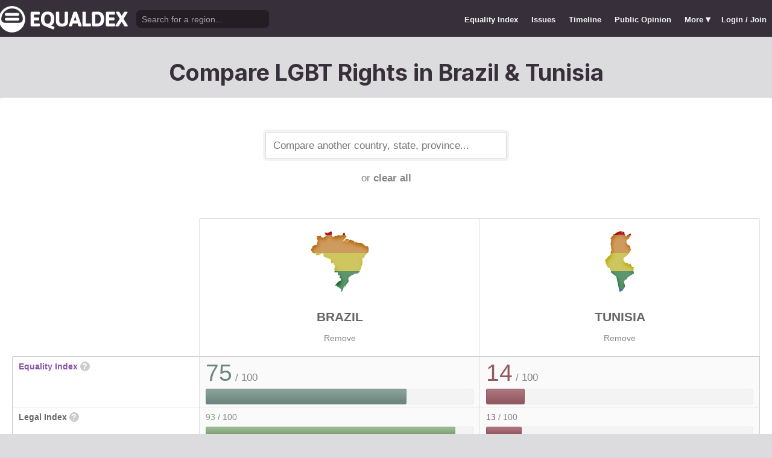

--- FILE ---
content_type: text/html; charset=utf-8
request_url: https://www.equaldex.com/compare/brazil/tunisia
body_size: 6440
content:
<!DOCTYPE html PUBLIC "-//W3C//DTD XHTML 1.0 Strict//EN" "http://www.w3.org/TR/xhtml1/DTD/xhtml1-strict.dtd"> 
<html xmlns="http://www.w3.org/1999/xhtml" xml:lang="en"> 
<head>
<title>Compare LGBT Rights in Brazil &amp; Tunisia | Equaldex</title> 
<meta name="title" content="Compare LGBT Rights in Brazil &amp; Tunisia | Equaldex" />
<meta name="description" content="Compare LGBT rights and public opinion data between any country, state, or province." /> 
<meta name="keywords" content="LGBT Rights, Gay Marriage, Human Rights, Equality, Data, LGBT Database, LGBT Rights By Country, Equaldex, Equalitopia, Equality, Gay Rights" /> 
<meta http-equiv="Content-Type" content="text/html; charset=iso-8859-1" />
<link rel="shortcut icon" href="/favicon.png">
<link href="/css/style2.css?7" rel="stylesheet" type="text/css" />
<meta name="viewport" content="width=device-width, initial-scale=1.0, maximum-scale=1.0, user-scalable=0" />
<link rel="preconnect" href="https://fonts.googleapis.com">
<link rel="preconnect" href="https://fonts.gstatic.com" crossorigin>
<link href="https://fonts.googleapis.com/css2?family=Inter:wght@100;200;300;400;500;600;700;800;900&display=swap" rel="stylesheet">
<link href='//fonts.googleapis.com/css?family=Asap:400,700' rel='stylesheet' type='text/css' />
<link href="//fonts.googleapis.com/css?family=Open+Sans:300italic,400italic,600italic,700italic,300,400,600,700&amp;lang=en" rel="stylesheet" title="Open Sans Stylesheet" />
<link rel="search" type="application/opensearchdescription+xml" href="https://www.equaldex.com/opensearchdescription.xml" title="Equaldex" />
  <meta property="og:image" content="https://www.equaldex.com/media/logos/equaldex-logo-mark.png" /><meta name="og:title" content="Compare LGBT Rights in Brazil &amp; Tunisia | Equaldex" />
<meta name="og:type" content="article" /> 
<meta name="og:description" content="Compare LGBT rights and public opinion data between any country, state, or province." /> 
<meta name="og:site_name" content="Equaldex" /> 
<meta name="twitter:card" content="summary">
<meta name="twitter:site" content="@equaldex">
<meta name="twitter:creator" content="@equaldex">
<meta name="twitter:title" content="Compare LGBT Rights in Brazil &amp; Tunisia | Equaldex">
<meta name="twitter:description" content="Compare LGBT rights and public opinion data between any country, state, or province.">
<script type="1a080dbb65f05d0a39b2659e-text/javascript" src="https://code.jquery.com/jquery-1.12.1.min.js"></script>
<script type="1a080dbb65f05d0a39b2659e-text/javascript" src="/js/jquery-ui.js"></script> <!-- DIALOG -->
<script type="1a080dbb65f05d0a39b2659e-text/javascript" src="/js/equaldex.js?21"></script>
<script type="1a080dbb65f05d0a39b2659e-module" src="/js/cookieconsent-config.js?2"></script>
<link rel="stylesheet" href="https://cdn.jsdelivr.net/gh/orestbida/cookieconsent@v3.0.0-rc.17/dist/cookieconsent.css">
<script type="1a080dbb65f05d0a39b2659e-text/javascript">
window.dataLayer = window.dataLayer || [];
function gtag(){dataLayer.push(arguments);}
gtag('consent', 'default', {
  'analytics_storage': 'denied'
});
</script>
<script async src="https://www.googletagmanager.com/gtag/js?id=G-04LREBKZLE" type="1a080dbb65f05d0a39b2659e-text/javascript">
</script>
<script type="1a080dbb65f05d0a39b2659e-text/javascript">
  window.dataLayer = window.dataLayer || [];
  function gtag(){dataLayer.push(arguments);}
  gtag('js', new Date());
  gtag('config', 'G-04LREBKZLE');
</script>
<script type="1a080dbb65f05d0a39b2659e-text/javascript">
  function consentGranted() {
    gtag('consent', 'update', {
      'analytics_storage': 'granted'
    });
  }
  function consentRevoked() {
    gtag('consent', 'update', {
      'analytics_storage': 'denied'
    });
  }

  const language = navigator.language || navigator.languages[0];
  const skipCountries = ['CA', 'AU', 'SG', 'JP', 'IN', 'KR', 'BR'];
  const shouldSkip = skipCountries.some(countryCode => language.endsWith('-' + countryCode));
  if(shouldSkip){
    consentGranted();
  }
</script>
<link href="/css/mapglyphs/mapglyphs.css" rel="stylesheet">
<link href="/css/style2.css" rel="stylesheet"></head>
<body>
<script type="1a080dbb65f05d0a39b2659e-text/javascript">
const datepast = '0000-01-01';
const datefuture = '9999-12-12';
const INFO_COLOR1 = 'aa5555';
const INFO_COLOR2 = '556688';
const INFO_COLOR3 = '88aa77';
isLoaded = false;  
window.google_analytics_uacct = "UA-246960-7"; /*Adsense Tracking*/
</script>
<div id="bodywrap">
<div id="header">

  

  <div class="contentw">
    <div class="headerleft">
      <div class="hamburger"><div class="hamburger-inner"></div></div>
      <h1 id="logo"><a href="/"></a></h1>
      <div id="search">
        <form action="/search" method="GET">
                    <div id="searchwrap"><input id="searchbox" type="text" name="q" placeholder="Search for a region..." /></div>
        </form>
      </div>
          </div>
    <ul id="topnav">      
      <li class="topnav_mobile"><a href="/" title="Home">Home</a></li>
      <li class=""><a href="/equality-index" title="LGBT Equality Index">Equality Index</a></li>
      <li class=""><a href="/issue/homosexuality" title="LGBT Issues">Issues</a></li>
      <li class=""><a href="/timeline" title="Timeline of LGBT Rights">Timeline</a></li>
      <li class=""><a href="/surveys" title="LGBT Rights Surveys">Public Opinion</a></li>
<li class="hashiddennav"><a>More <span style="font-size:1.2em">&#9662;</a><ul class="hiddennav"><li><a href="/rate">⭐️ Rate Your Region</a></li><li><a href="/compare">Compare</li><li><a href="/organizations">Organizations</a></li><li><a href="/edit">Editor Dashboard</a></li><li><a href="/help">Help</a></li></ul></li><li><a href="/login?redirect=%2Fcompare%2Fbrazil%2Ftunisia">Login / Join</a></li>      
      </ul>
  </div>
</div>
<div id="container" class="contentw">
<div id="h1">
	<h1>Compare LGBT Rights in Brazil &amp; Tunisia</h1></div>



<div id="content">
	<div class="wrap">

	

		<div style="max-width:400px;font-size:1.2em;margin:auto;padding:2em 0 2em"><form>
			<input type="text" class="sexy regionCompareSelector" size="20" name="region" id="region" placeholder="Compare another country, state, province..." /><div class="subtle center padt">or <a href="/compare">clear all</a></div><input type="hidden" name="compareRegions" value="brazil/tunisia">		</form></div>

<div class="unwrap scrollx"><div class="wrap" style=""><table class="sleek compareTable"><thead class="transparent"><tr><th width="25%" style="min-width:180px"></th><th class="rvlog_field tabTop tabTopLeft" style="padding-bottom:1.5em;" width="37.5%"><div class="pad center" style="font-size:1.8em;"><i class="mg map-br mg-4x rainbow"></i></div><div class="compareTopicLabel"><a href="/region/brazil">Brazil</a></div><div class="center"><a href="/compare/tunisia" class="subtle warningLink" style="font-weight:normal;">Remove</a></div></th><th class="rvlog_field tabTop tabTopRight" style="padding-bottom:1.5em;" width="37.5%"><div class="pad center" style="font-size:1.8em;"><i class="mg map-tn mg-4x rainbow"></i></div><div class="compareTopicLabel"><a href="/region/tunisia">Tunisia</a></div><div class="center"><a href="/compare/brazil" class="subtle warningLink" style="font-weight:normal;">Remove</a></div></th></tr></thead><tbody class="flushTopRight flushBottomRight"><tr><td class="rvlog_field"><a href="/equality-index">Equality Index</a> <span id="ei_help" class="helpicon" data-tooltip title="Equaldex's Equality Index is a rating from 0 to 100 (with 100 being the most equal) to help visualize the legal rights and public attitudes towards LGBTQ+ people in a given region. It is the average of the Legal Index and the Public Opinion Index. If public opinion data is not available in a given region, the Equality Index will be the same as the Legal Index.">?</span></td><td style="vertical-align:middle;"><div class="marginBottomS"><span class="huge" style="line-height:1em;color:rgb(110,136,128)">75</span><span class="subtle big"> / 100</span></div><div class="ei_meter"><div class="ei_meter_bar" style="width:74.856%;border:1px solid rgb(110,136,128);
						border-bottom:1px solid rgb(80,106,98);
						background-image:linear-gradient(0deg, rgb(110,136,128) 14%, rgb(140,166,158) 100%);"></div></div></td><td style="vertical-align:middle;"><div class="marginBottomS"><span class="huge" style="line-height:1em;color:rgb(146,90,99)">14</span><span class="subtle big"> / 100</span></div><div class="ei_meter"><div class="ei_meter_bar" style="width:14.083%;border:1px solid rgb(146,90,99);
						border-bottom:1px solid rgb(116,60,69);
						background-image:linear-gradient(0deg, rgb(146,90,99) 14%, rgb(176,120,129) 100%);"></div></div></td></tr><tr><td class="rvlog_field">Legal Index <span id="ei_help" class="helpicon" data-tooltip title="The Legal Index measures the current legal status of over a dozen LGBTQ+ issues, including the legal status of homosexuality, same-sex marriage, the right to change legal gender, etc.">?</span></td><td style="vertical-align:middle;"><div class="marginBottomS"><span class="" style="line-height:1em;color:rgb(129,161,121)">93</span><span class="subtle"> / 100</span></div><div class="ei_meter"><div class="ei_meter_bar" style="width:93.125%;border:1px solid rgb(129,161,121);
						border-bottom:1px solid rgb(99,131,91);
						background-image:linear-gradient(0deg, rgb(129,161,121) 14%, rgb(159,191,151) 100%);;height:12px"></div></div></td><td style="vertical-align:middle;"><div class="marginBottomS"><span class="" style="line-height:1em;color:rgb(148,89,98)">13</span><span class="subtle"> / 100</span></div><div class="ei_meter"><div class="ei_meter_bar" style="width:12.857%;border:1px solid rgb(148,89,98);
						border-bottom:1px solid rgb(118,59,68);
						background-image:linear-gradient(0deg, rgb(148,89,98) 14%, rgb(178,119,128) 100%);;height:12px"></div></div></td></tr><tr><td class="rvlog_field">Public Opinion Index <span id="ei_help" class="helpicon" data-tooltip title="The Public Opinion Index measures public attitudes towards LGBTQ+ people using surveys and polls from reputable organizations.">?</span></td><td style="vertical-align:middle;"><div class="marginBottomS"><span class="" style="line-height:1em;color:rgb(92,111,134)">57</span><span class="subtle"> / 100</span></div><div class="ei_meter"><div class="ei_meter_bar" style="width:56.587%;border:1px solid rgb(92,111,134);
						border-bottom:1px solid rgb(62,81,104);
						background-image:linear-gradient(0deg, rgb(92,111,134) 14%, rgb(122,141,164) 100%);;height:12px"></div></div></td><td style="vertical-align:middle;"><div class="marginBottomS"><span class="" style="line-height:1em;color:rgb(144,90,101)">15</span><span class="subtle"> / 100</span></div><div class="ei_meter"><div class="ei_meter_bar" style="width:15.308%;border:1px solid rgb(144,90,101);
						border-bottom:1px solid rgb(114,60,71);
						background-image:linear-gradient(0deg, rgb(144,90,101) 14%, rgb(174,120,131) 100%);;height:12px"></div></div></td></tr><tr><td colspan="3" class="tableDivider big center" style="height:1.2em">Law</td></tr><tr><td class="rvlog_field">Homosexual activity</td><td><b style="color:#88aa77;">Legal</b><br /><span class="subtle">Since 1830</span></td><td><b style="color:#99585f;">Illegal (imprisonment as punishment)</b><br /><span class="subtle">Since 1913</span></td></tr><tr><td class="rvlog_field">Same-sex marriage</td><td><b style="color:#88aa77;">Legal</b><br /><span class="subtle">Since 2013</span></td><td><b style="color:#99585f;">Unrecognized</b></td></tr><tr><td class="rvlog_field">Censorship of LGBT issues</td><td><b style="color:#666666;">Varies by Region</b><br /><span class="subtle">Since 2015</span></td><td><b style="color:#a1565a;">Imprisonment as punishment</b><br /><span class="subtle">Since 2004</span></td></tr><tr><td class="rvlog_field">Right to change legal gender</td><td><b style="color:#88aa77;">Legal, no restrictions</b><br /><span class="subtle">Since 2018</span></td><td><b style="color:#66627d;">Legal, but requires surgery</b><br /><span class="subtle">Since 2018</span></td></tr><tr><td class="rvlog_field">Gender-affirming care</td><td><b style="color:#556688;">Legal, but banned for minors</b><br /><span class="subtle">Since 2025</span></td><td><b style="color:#88aa77;">Legal</b></td></tr><tr><td class="rvlog_field">Legal recognition of non-binary gender</td><td><b style="color:#666666;">Varies by Region</b><br /><span class="subtle">Since 2020</span></td><td><b style="color:#aa5555;">Not legally recognized</b></td></tr><tr><td class="rvlog_field">Hate crime protections</td><td><b style="color:#88aa77;">Sexual orientation and gender identity</b><br /><span class="subtle">Since 2019</span></td><td><b style="color:#aa5555;">No protections</b></td></tr><tr><td class="rvlog_field">LGBT discrimination</td><td><b style="color:#88aa77;">Illegal</b><br /><span class="subtle">Since 2019</span></td><td><b style="color:#aa5555;">No protections</b></td></tr><tr><td class="rvlog_field">LGBT employment discrimination</td><td><b style="color:#88aa77;">Sexual orientation and gender identity</b><br /><span class="subtle">Since 2019</span></td><td><b style="color:#aa5555;">No protections</b></td></tr><tr><td class="rvlog_field">LGBT housing discrimination</td><td><b style="color:#88aa77;">Sexual orientation and gender identity</b><br /><span class="subtle">Since 2019</span></td><td><b style="color:#aa5555;">No protections</b></td></tr><tr><td class="rvlog_field">Same-sex adoption</td><td><b style="color:#88aa77;">Legal</b></td><td><span class="subtle">Unknown</span></td></tr><tr><td class="rvlog_field">Intersex infant surgery</td><td><b style="color:#aa5555;">Not banned</b><br /><span class="subtle">Since 2023</span></td><td><b style="color:#aa5555;">Not banned</b></td></tr><tr><td class="rvlog_field">Serving openly in military</td><td><b style="color:#88aa77;">Legal</b><br /><span class="subtle">Since 2013</span></td><td><b style="color:#666666;">Ambiguous</b><br /><span class="subtle">Since 1957</span></td></tr><tr><td class="rvlog_field">Blood donations by MSMs</td><td><b style="color:#88aa77;">Legal</b><br /><span class="subtle">Since 2020</span></td><td><b style="color:#666666;">N/A</b></td></tr><tr><td class="rvlog_field">Conversion therapy</td><td><b style="color:#88aa77;">Banned</b><br /><span class="subtle">Since 2018</span></td><td><b style="color:#aa5555;">Not banned</b></td></tr><tr><td class="rvlog_field">Equal age of consent</td><td><b style="color:#88aa77;">Equal</b><br /><span class="subtle">Since 1830</span></td><td><b style="color:#666666;">N/A</b></td></tr><tr><td colspan="3" class="tableDivider big center" style="height:1.2em">Public Opinion</td></tr><tr><td class="rvlog_field"><a href="/surveys/acceptance-of-homosexuals-as-neighbors" style="color:inherit;">Acceptance of homosexuals as neighbors</a><br /><em class="subtle" style="font-weight:normal;">(World Values Survey, 2017-2022)</em></td><td><div style="color:#88aa77;padding:.4em 0 .3em;"><b style="font-size:1.6em;">93%</b> Did not mention homosexuals</div><div class="barChart marginBottomS"><div class="barChartBarHolder" style="height:12px"><div class="barChartBar" style="background-color:#88aa77;width:93.25%;"></div><div class="barChartBar" style="background-color:#aa5555;width:6.75%;float:right"></div></div></div><div style="color:#aa5555;text-align:right"><b>7%</b> Mentioned homosexuals</div></td><td><div style="color:#88aa77;padding:.4em 0 .3em;"><b style="font-size:1.6em;">40%</b> Did not mention homosexuals</div><div class="barChart marginBottomS"><div class="barChartBarHolder" style="height:12px"><div class="barChartBar" style="background-color:#88aa77;width:39.98%;"></div><div class="barChartBar" style="background-color:#aa5555;width:54.88%;float:right"></div></div></div><div style="color:#aa5555;text-align:right"><b>55%</b> Mentioned homosexuals</div></td></tr><tr><td class="rvlog_field"><a href="/surveys/justifiability-of-homosexuality" style="color:inherit;">Justifiability of homosexuality</a><br /><em class="subtle" style="font-weight:normal;">(World Values Survey, 2017-2022)</em></td><td><div style="color:#88aa77;padding:.4em 0 .3em;"><b style="font-size:1.6em;">25%</b> Justifiable</div><div class="barChart marginBottomS"><div class="barChartBarHolder" style="height:12px"><div class="barChartBar" style="background-color:#88aa77;width:25.03%;"></div><div class="barChartBar" style="background-color:#aa5555;width:33.14%;float:right"></div></div></div><div style="color:#aa5555;text-align:right"><b>33%</b> Not justifiable</div></td><td><div style="color:#88aa77;padding:.4em 0 .3em;"><b style="font-size:1.6em;">1%</b> Justifiable</div><div class="barChart marginBottomS"><div class="barChartBarHolder" style="height:12px"><div class="barChartBar" style="background-color:#88aa77;width:0.75%;"></div><div class="barChartBar" style="background-color:#aa5555;width:93.96%;float:right"></div></div></div><div style="color:#aa5555;text-align:right"><b>94%</b> Not justifiable</div></td></tr><tr><td class="rvlog_field"><a href="/surveys/ipsos-lgbt-pride-2021-global-survey" style="color:inherit;">Views on same-sex marriage or other legal recognition</a><br /><em class="subtle" style="font-weight:normal;">(Ipsos, April–May, 2021)</em></td><td><div style="color:#88aa77;padding:.4em 0 .3em;"><b style="font-size:1.6em;">68%</b> Support</div><div class="barChart marginBottomS"><div class="barChartBarHolder" style="height:12px"><div class="barChartBar" style="background-color:#88aa77;width:68.00%;"></div><div class="barChartBar" style="background-color:#aa5555;width:18.00%;float:right"></div></div></div><div style="color:#aa5555;text-align:right"><b>18%</b> Against</div></td><td><div class="subtle">Region not surveyed</div></td></tr><tr><td class="rvlog_field"><a href="/surveys/ipsos-lgbt-pride-2021-global-survey-adoption" style="color:inherit;">Views on same-sex couples' right to adopt</a><br /><em class="subtle" style="font-weight:normal;">(Ipsos, April–May, 2021)</em></td><td><div style="color:#88aa77;padding:.4em 0 .3em;"><b style="font-size:1.6em;">69%</b> Agree</div><div class="barChart marginBottomS"><div class="barChartBarHolder" style="height:12px"><div class="barChartBar" style="background-color:#88aa77;width:69.00%;"></div><div class="barChartBar" style="background-color:#aa5555;width:25.00%;float:right"></div></div></div><div style="color:#aa5555;text-align:right"><b>25%</b> Disagree</div></td><td><div class="subtle">Region not surveyed</div></td></tr><tr><td class="rvlog_field"><a href="/surveys/opinion-on-same-sex-couples-as-parents" style="color:inherit;">Opinion on same-sex couples as parents</a><br /><em class="subtle" style="font-weight:normal;">(World Values Survey, 2017-2020)</em></td><td><div style="color:#88aa77;padding:.4em 0 .3em;"><b style="font-size:1.6em;">52%</b> Agree</div><div class="barChart marginBottomS"><div class="barChartBarHolder" style="height:12px"><div class="barChartBar" style="background-color:#88aa77;width:51.80%;"></div><div class="barChartBar" style="background-color:#aa5555;width:28.50%;float:right"></div></div></div><div style="color:#aa5555;text-align:right"><b>29%</b> Disagree</div></td><td><div class="subtle">Region not surveyed</div></td></tr><tr><td class="rvlog_field"><a href="/surveys/pew-global-attitudes-on-homosexuality-2019" style="color:inherit;">"Should society accept homosexuality?"</a><br /><em class="subtle" style="font-weight:normal;">(Pew Research Center, May–October, 2019)</em></td><td><div style="color:#88aa77;padding:.4em 0 .3em;"><b style="font-size:1.6em;">67%</b> Yes</div><div class="barChart marginBottomS"><div class="barChartBarHolder" style="height:12px"><div class="barChartBar" style="background-color:#88aa77;width:67.00%;"></div><div class="barChartBar" style="background-color:#aa5555;width:23.00%;float:right"></div></div></div><div style="color:#aa5555;text-align:right"><b>23%</b> No</div></td><td><div style="color:#88aa77;padding:.4em 0 .3em;"><b style="font-size:1.6em;">9%</b> Yes</div><div class="barChart marginBottomS"><div class="barChartBarHolder" style="height:12px"><div class="barChartBar" style="background-color:#88aa77;width:9.00%;"></div><div class="barChartBar" style="background-color:#aa5555;width:72.00%;float:right"></div></div></div><div style="color:#aa5555;text-align:right"><b>72%</b> No</div></td></tr><tr><td class="rvlog_field"><a href="/surveys/acceptance-of-homosexuality-arab-barometer" style="color:inherit;">Acceptance of homosexuality (Arab countries)</a><br /><em class="subtle" style="font-weight:normal;">(BBC News Arabic / Arab Barometer, 2018-2019)</em></td><td><div class="subtle">Region not surveyed</div></td><td><div style="color:#88aa77;padding:.4em 0 .3em;"><b style="font-size:1.6em;">7%</b> Yes</div><div class="barChart marginBottomS"><div class="barChartBarHolder" style="height:12px"><div class="barChartBar" style="background-color:#88aa77;width:7.00%;"></div><div class="barChartBar" style="background-color:#aa5555;width:93.00%;float:right"></div></div></div><div style="color:#aa5555;text-align:right"><b>93%</b> No / Unsure / Did Not Answer</div></td></tr><tr><td class="rvlog_field"><a href="/surveys/support-for-same-sex-marriage-north-and-south-america" style="color:inherit;">Support for same-sex marriage (North and South America)</a><br /><em class="subtle" style="font-weight:normal;">(AmericasBarometer, 2016-2017)</em></td><td><div style="color:#88aa77;padding:.4em 0 .3em;"><b style="font-size:1.6em;">52%</b> Approve</div><div class="barChart marginBottomS"><div class="barChartBarHolder" style="height:12px"><div class="barChartBar" style="background-color:#88aa77;width:52.10%;"></div><div class="barChartBar" style="background-color:#aa5555;width:47.90%;float:right"></div></div></div><div style="color:#aa5555;text-align:right"><b>48%</b> Disapprove</div></td><td><div class="subtle">Region not surveyed</div></td></tr><tr><td class="rvlog_field"><a href="/surveys/acceptance-of-gay-people-in-public-office-north-and-south-america" style="color:inherit;">Acceptance of gay people in public office (North and South America)</a><br /><em class="subtle" style="font-weight:normal;">(AmericasBarometer, 2016-2017)</em></td><td><div style="color:#88aa77;padding:.4em 0 .3em;"><b style="font-size:1.6em;">64%</b> Approve</div><div class="barChart marginBottomS"><div class="barChartBarHolder" style="height:12px"><div class="barChartBar" style="background-color:#88aa77;width:64.10%;"></div><div class="barChartBar" style="background-color:#aa5555;width:35.90%;float:right"></div></div></div><div style="color:#aa5555;text-align:right"><b>36%</b> Disapprove</div></td><td><div class="subtle">Region not surveyed</div></td></tr><tr><td class="rvlog_field"><a href="/surveys/acceptance-of-homosexuals-as-neighbors-africa-2016" style="color:inherit;">Acceptance of homosexuals as neighbors</a><br /><em class="subtle" style="font-weight:normal;">(Afrobarometer, 2014–2016)</em></td><td><div class="subtle">Region not surveyed</div></td><td><div style="color:#88aa77;padding:.4em 0 .3em;"><b style="font-size:1.6em;">17%</b> Tolerate</div><div class="barChart marginBottomS"><div class="barChartBarHolder" style="height:12px"><div class="barChartBar" style="background-color:#88aa77;width:16.75%;"></div><div class="barChartBar" style="background-color:#aa5555;width:83.00%;float:right"></div></div></div><div style="color:#aa5555;text-align:right"><b>83%</b> Not tolerate</div></td></tr><tr><td class="rvlog_field"><a href="/surveys/acceptance-of-homosexuals-as-neighbors-africa-2018" style="color:inherit;">Acceptance of homosexuals as neighbors</a><br /><em class="subtle" style="font-weight:normal;">(Afrobarometer, 2016–2018)</em></td><td><div class="subtle">Region not surveyed</div></td><td><div style="color:#88aa77;padding:.4em 0 .3em;"><b style="font-size:1.6em;">19%</b> Tolerate</div><div class="barChart marginBottomS"><div class="barChartBarHolder" style="height:12px"><div class="barChartBar" style="background-color:#88aa77;width:19.18%;"></div><div class="barChartBar" style="background-color:#aa5555;width:62.89%;float:right"></div></div></div><div style="color:#aa5555;text-align:right"><b>63%</b> Not tolerate</div></td></tr><tr><td class="rvlog_field"><a href="/surveys/justifiability-of-homosexuality-2014" style="color:inherit;">Justifiability of homosexuality</a><br /><em class="subtle" style="font-weight:normal;">(World Values Survey, 2010-2014)</em></td><td><div style="color:#88aa77;padding:.4em 0 .3em;"><b style="font-size:1.6em;">23%</b> Justifiable</div><div class="barChart marginBottomS"><div class="barChartBarHolder" style="height:12px"><div class="barChartBar" style="background-color:#88aa77;width:22.61%;"></div><div class="barChartBar" style="background-color:#aa5555;width:40.11%;float:right"></div></div></div><div style="color:#aa5555;text-align:right"><b>40%</b> Not justifiable</div></td><td><div style="color:#88aa77;padding:.4em 0 .3em;"><b style="font-size:1.6em;">1%</b> Justifiable</div><div class="barChart marginBottomS"><div class="barChartBarHolder" style="height:12px"><div class="barChartBar" style="background-color:#88aa77;width:0.83%;"></div><div class="barChartBar" style="background-color:#aa5555;width:88.63%;float:right"></div></div></div><div style="color:#aa5555;text-align:right"><b>89%</b> Not justifiable</div></td></tr><tr><td class="rvlog_field"><a href="/surveys/pew-global-attitudes-on-homosexuality-2013" style="color:inherit;">"Should society accept homosexuality?" </a><br /><em class="subtle" style="font-weight:normal;">(Pew Research Center, June, 2013)</em></td><td><div style="color:#88aa77;padding:.4em 0 .3em;"><b style="font-size:1.6em;">60%</b> Yes</div><div class="barChart marginBottomS"><div class="barChartBarHolder" style="height:12px"><div class="barChartBar" style="background-color:#88aa77;width:60.00%;"></div><div class="barChartBar" style="background-color:#aa5555;width:36.00%;float:right"></div></div></div><div style="color:#aa5555;text-align:right"><b>36%</b> No</div></td><td><div style="color:#88aa77;padding:.4em 0 .3em;"><b style="font-size:1.6em;">2%</b> Yes</div><div class="barChart marginBottomS"><div class="barChartBarHolder" style="height:12px"><div class="barChartBar" style="background-color:#88aa77;width:2.00%;"></div><div class="barChartBar" style="background-color:#aa5555;width:94.00%;float:right"></div></div></div><div style="color:#aa5555;text-align:right"><b>94%</b> No</div></td></tr><tr><td class="rvlog_field"><a href="/surveys/perceived-acceptance-of-gay-people" style="color:inherit;">Perceptions of local area as a "good place" for gay and lesbian people</a><br /><em class="subtle" style="font-weight:normal;">(Gallup, 2013)</em></td><td><div style="color:#88aa77;padding:.4em 0 .3em;"><b style="font-size:1.6em;">68%</b> Good place</div><div class="barChart marginBottomS"><div class="barChartBarHolder" style="height:12px"><div class="barChartBar" style="background-color:#88aa77;width:68.00%;"></div><div class="barChartBar" style="background-color:#aa5555;width:24.00%;float:right"></div></div></div><div style="color:#aa5555;text-align:right"><b>24%</b> Not a good place</div></td><td><div style="color:#88aa77;padding:.4em 0 .3em;"><b style="font-size:1.6em;">4%</b> Good place</div><div class="barChart marginBottomS"><div class="barChartBarHolder" style="height:12px"><div class="barChartBar" style="background-color:#88aa77;width:4.00%;"></div><div class="barChartBar" style="background-color:#aa5555;width:62.00%;float:right"></div></div></div><div style="color:#aa5555;text-align:right"><b>62%</b> Not a good place</div></td></tr></tbody><tfoot class="transparent"><tr><td></td><td class="rvlog_field noPad tabBottom tabBottomLeft"><a class="tabButton" href="/region/brazil">Full Details</a></td><td class="rvlog_field noPad tabBottom tabBottomRight"><a class="tabButton" href="/region/tunisia">Full Details</a></td></tr></tfoot></table></div></div><p class="nothinghere">Full details about each issue can be found on each region's page. Data missing from the above chart? You can help! <a href="/login">Sign&nbsp;up&nbsp;or&nbsp;log&nbsp;in</a> to contribute information to Equaldex!</p><div class="padb3 padt3 center"><h3 class="padb">Share This Comparison</h3><div class="social social_horizontal">
  <div class="social_button">
    <div id="fb-root"></div>
    <div class="fb-like" data-href="https://www.equaldex.com/compare/brazil/tunisia" data-layout="button_count" data-action="like" data-show-faces="false" data-share="false" style="margin-right:30px"></div>
  </div>
  <div class="social_button">
    <a href="https://twitter.com/share" class="twitter-share-button" data-text="Compare LGBT Rights in Brazil &amp; Tunisia" data-url="https://www.equaldex.com/compare/brazil/tunisia" data-via="equaldex" data-related="equaldex,danlev" data-lang="en">Tweet</a>
  </div>
</div></div></div><!-- .wrap -->

</div><!-- #content -->
	<div style="clear:both;"></div>
	<footer class="section" id="footer">
		<div class="footer_links" itemscope itemtype="http://schema.org/Organization">
			<a itemprop="sameAs" href="http://www.equaldex.com/discord">Discord</a>&nbsp;
			<a itemprop="sameAs" href="http://twitter.com/equaldex">Twitter</a>&nbsp;
			<a itemprop="sameAs" href="http://facebook.com/equaldex">Facebook</a>&nbsp;
			<a itemprop="sameAs" href="http://instagram.com/equaldexapp">Instagram</a>&nbsp;
			<a itemprop="sameAs" href="http://linkedin.com/company/equalitopia">LinkedIn</a>			
		</div>
		<div id="copyright">
			<div>
				<a href="/about">About</a> 
				<a href="/feedback">Feedback</a> 
				<a href="/press">Press</a> 
				<a href="https://equaldex.stoplight.io/docs/equaldex">API</a> 
				<a href="/terms">Terms</a> 
				<a href="/privacy">Privacy</a>
				<a type="button" data-cc="show-preferencesModal">Cookie Preferences</a>

				<a href="/directory">Directory</a>			</div>
			<div>Copyright &copy; 2025 Equaldex. All rights reserved.</div>
		</div>
				<div id="disclaimer" class="section">
			Equaldex is a collaborative knowledge base crowdsourcing <a href="/" style="color:inherit;">LGBT (lesbian, gay, bisexual, transgender) rights by country</a> and region. <a href="/login" style="color:inherit;">Sign Up</a> to contribute!
		</div>
			</footer>
</div><!-- end #container -->
</div><!-- end #bodywrap -->
<script type="1a080dbb65f05d0a39b2659e-text/javascript">
</script>
<script type="1a080dbb65f05d0a39b2659e-text/javascript">
!function(d,s,id){var js,fjs=d.getElementsByTagName(s)[0];if(!d.getElementById(id)){js=d.createElement(s);js.id=id;js.src="https://platform.twitter.com/widgets.js";fjs.parentNode.insertBefore(js,fjs);}}(document,"script","twitter-wjs");
</script>
<script type="application/ld+json">
{
  "@context": "http://schema.org",
  "@type": "WebSite",
  "url": "http://equaldex.com/",
  "potentialAction": {
    "@type": "SearchAction",
    "target": "https://equaldex.com/search?q={search_term_string}",
    "query-input": "required name=search_term_string"
  }
}
</script>
<script src="/cdn-cgi/scripts/7d0fa10a/cloudflare-static/rocket-loader.min.js" data-cf-settings="1a080dbb65f05d0a39b2659e-|49" defer></script><script defer src="https://static.cloudflareinsights.com/beacon.min.js/vcd15cbe7772f49c399c6a5babf22c1241717689176015" integrity="sha512-ZpsOmlRQV6y907TI0dKBHq9Md29nnaEIPlkf84rnaERnq6zvWvPUqr2ft8M1aS28oN72PdrCzSjY4U6VaAw1EQ==" data-cf-beacon='{"version":"2024.11.0","token":"95a3eb9d702440b7be4a1d9e1e2cb669","r":1,"server_timing":{"name":{"cfCacheStatus":true,"cfEdge":true,"cfExtPri":true,"cfL4":true,"cfOrigin":true,"cfSpeedBrain":true},"location_startswith":null}}' crossorigin="anonymous"></script>
</body></html>